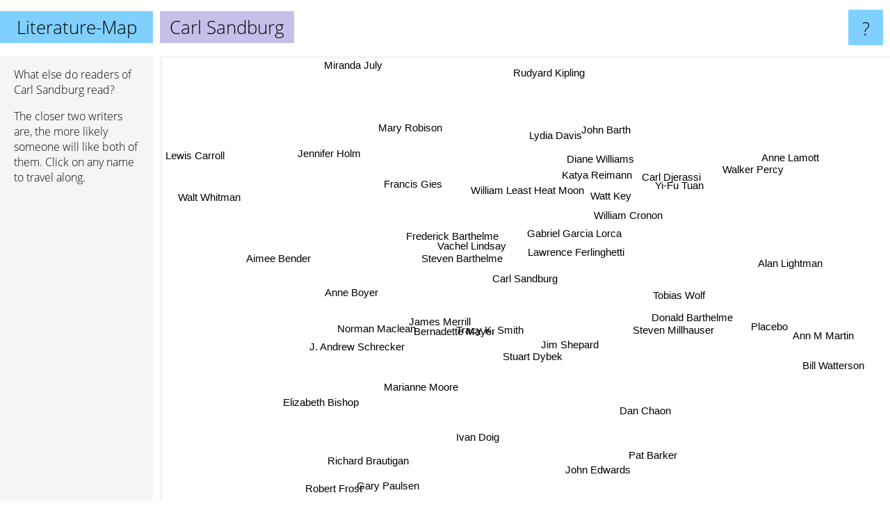

--- FILE ---
content_type: text/html; charset=UTF-8
request_url: https://www.literature-map.com/carl+sandburg
body_size: 4465
content:
<!doctype html>
<html>
<head>
 <meta name="viewport" content="width=device-width, initial-scale=1">
 <meta property="og:image" content="https://www.literature-map.com/elements/objects/og_logo.png">
 <link rel="stylesheet" href="/elements/objects/styles_7_1.css">
 <title>Authors similar to Carl Sandburg</title>
 <style>.project, .the_title {display: inline-block; font-size: 26px;}</style><style>@media (max-width: 500px) { .the_title {display: none; } }</style>
</head>

<body>

<table class=universe>
 <tr class=heaven>
  <td class=headline>

<table style="width: 100%;"><tr><td>
   <a class=project href="/">Literature-Map</a><span id=the_title class=the_title>Carl Sandburg</span>
</td><td style="text-align: right">
   <a class=questionmark href="/info"><span style="font-size: 26px">?</span></a>
</td></tr></table>

  </td>
  <tr>
   <td class=content>
    
<link rel="stylesheet" href="/elements/objects/relator.css">

<div class=map_info>
 <div class=map_info_text><p>What else do readers of Carl Sandburg read?</p><p>The closer two writers are, the more likely someone will like both of them. Click on any name to travel along.</p></div>
 <div class=advert><script async class=nogConsent data-src="//pagead2.googlesyndication.com/pagead/js/adsbygoogle.js"></script><!-- Map Responsive --><ins class="adsbygoogle" style="display:block" data-ad-client="ca-pub-4786778854163211" data-ad-slot="6623484194" data-ad-format="auto"></ins><script>(adsbygoogle = window.adsbygoogle || []).push({});</script></div>
</div>

<div id=gnodMap>
 <span class=S id=s0>Carl Sandburg</span>
<a href="lawrence+ferlinghetti" class=S id=s1>Lawrence Ferlinghetti</a>
<a href="gabriel+garcia+lorca" class=S id=s2>Gabriel Garcia Lorca</a>
<a href="william+least+heat+moon" class=S id=s3>William Least Heat Moon</a>
<a href="vachel+lindsay" class=S id=s4>Vachel Lindsay</a>
<a href="tracy+k.+smith" class=S id=s5>Tracy K. Smith</a>
<a href="james+merrill" class=S id=s6>James Merrill</a>
<a href="stuart+dybek" class=S id=s7>Stuart Dybek</a>
<a href="bernadette+mayer" class=S id=s8>Bernadette Mayer</a>
<a href="steven+barthelme" class=S id=s9>Steven Barthelme</a>
<a href="frederick+barthelme" class=S id=s10>Frederick Barthelme</a>
<a href="norman+maclean" class=S id=s11>Norman Maclean</a>
<a href="jim+shepard" class=S id=s12>Jim Shepard</a>
<a href="william+cronon" class=S id=s13>William Cronon</a>
<a href="watt+key" class=S id=s14>Watt Key</a>
<a href="katya+reimann" class=S id=s15>Katya Reimann</a>
<a href="tobias+wolf" class=S id=s16>Tobias Wolf</a>
<a href="anne+boyer" class=S id=s17>Anne Boyer</a>
<a href="steven+millhauser" class=S id=s18>Steven Millhauser</a>
<a href="marianne+moore" class=S id=s19>Marianne Moore</a>
<a href="dan+chaon" class=S id=s20>Dan Chaon</a>
<a href="yi-fu+tuan" class=S id=s21>Yi-Fu Tuan</a>
<a href="carl+djerassi" class=S id=s22>Carl Djerassi</a>
<a href="francis+gies" class=S id=s23>Francis Gies</a>
<a href="j.+andrew+schrecker" class=S id=s24>J. Andrew Schrecker</a>
<a href="ivan+doig" class=S id=s25>Ivan Doig</a>
<a href="pat+barker" class=S id=s26>Pat Barker</a>
<a href="placebo" class=S id=s27>Placebo</a>
<a href="walker+percy" class=S id=s28>Walker Percy</a>
<a href="rudyard+kipling" class=S id=s29>Rudyard Kipling</a>
<a href="elizabeth+bishop" class=S id=s30>Elizabeth Bishop</a>
<a href="john+edwards" class=S id=s31>John Edwards</a>
<a href="lydia+davis" class=S id=s32>Lydia Davis</a>
<a href="donald+barthelme" class=S id=s33>Donald Barthelme</a>
<a href="diane+williams" class=S id=s34>Diane Williams</a>
<a href="john+barth" class=S id=s35>John Barth</a>
<a href="walt+whitman" class=S id=s36>Walt Whitman</a>
<a href="robert+frost" class=S id=s37>Robert Frost</a>
<a href="gary+paulsen" class=S id=s38>Gary Paulsen</a>
<a href="bill+watterson" class=S id=s39>Bill Watterson</a>
<a href="alan+lightman" class=S id=s40>Alan Lightman</a>
<a href="mary+robison" class=S id=s41>Mary Robison</a>
<a href="jennifer+holm" class=S id=s42>Jennifer Holm</a>
<a href="aimee+bender" class=S id=s43>Aimee Bender</a>
<a href="richard+brautigan" class=S id=s44>Richard Brautigan</a>
<a href="ann+m+martin" class=S id=s45>Ann M Martin</a>
<a href="anne+lamott" class=S id=s46>Anne Lamott</a>
<a href="miranda+july" class=S id=s47>Miranda July</a>
<a href="lewis+carroll" class=S id=s48>Lewis Carroll</a>

</div>

<script>var NrWords=49;var Aid=new Array();Aid[0]=new Array(-1,5.16351,4.14747,3.43053,2.52366,2.35988,2.12766,2.08955,2.06718,2.00803,1.98864,1.22137,1.21704,1.2012,1.05541,1.05263,0.873362,0.792079,0.716846,0.714286,0.701754,0.625,0.593472,0.581395,0.532623,0.502828,0.501253,0.484262,0.471698,0.410256,0.387222,0.365631,0.362538,0.355872,0.338409,0.328272,0.325468,0.283789,0.280786,0.27027,0.250627,0.241255,0.22779,0.224845,0.215227,0.188324,0.180261,0.17094,0.160256);Aid[1]=new Array(5.16351,-1,8.5213,1.10497,1.42857,-1,-1,0.952381,-1,0.434783,0.3003,0.323102,0.440529,-1,-1,-1,1.42518,-1,1,-1,-1,-1,0.666667,3.25733,1.12045,-1,-1,-1,-1,-1,-1,-1,-1,-1,-1,-1,-1,-1,-1,-1,0.263505,-1,-1,-1,0.108755,-1,-1,-1,-1);Aid[2]=new Array(4.14747,8.5213,-1,1.48515,2.85714,-1,-1,0.408163,-1,0.625,0.379507,0.41841,0.636943,-1,-1,-1,2.13523,-1,2.12121,-1,-1,-1,1.25,5.98802,0.696864,0.282885,0.281889,-1,-1,-1,-1,-1,-1,-1,-1,-1,-1,-1,-1,-1,0.323102,-1,-1,-1,0.113058,-1,-1,-1,-1);Aid[3]=new Array(3.43053,1.10497,1.48515,-1,-1,-1,-1,0.313972,-1,0.428266,0.594354,-1,0.433839,2.62295,-1,-1,0.46729,-1,0.495663,-1,-1,1.37931,0.651466,0.636943,-1,0.128123,-1,-1,0.240096,-1,-1,-1,-1,-1,-1,-1,-1,-1,-1,0.827586,0.261097,-1,-1,-1,0.217096,-1,-1,-1,-1);Aid[4]=new Array(2.52366,1.42857,2.85714,-1,-1,-1,-1,-1,-1,-1,-1,-1,-1,-1,-1,-1,-1,-1,-1,-1,-1,-1,-1,-1,-1,-1,-1,-1,-1,-1,-1,-1,-1,-1,-1,-1,-1,-1,-1,-1,-1,-1,-1,-1,-1,-1,-1,-1,-1);Aid[5]=new Array(2.35988,-1,-1,-1,-1,-1,-1,-1,-1,-1,-1,-1,-1,-1,-1,-1,-1,-1,-1,-1,-1,-1,-1,-1,-1,-1,-1,-1,-1,-1,-1,-1,-1,-1,-1,-1,0.365798,-1,-1,-1,-1,-1,-1,-1,-1,-1,-1,-1,-1);Aid[6]=new Array(2.12766,-1,-1,-1,-1,-1,-1,-1,6.53595,-1,-1,-1,-1,-1,-1,-1,-1,2.21402,-1,1.22699,-1,-1,-1,-1,-1,-1,-1,-1,-1,-1,1.9975,-1,-1,-1,-1,-1,-1,-1,-1,-1,-1,-1,-1,-1,-1,-1,-1,-1,-1);Aid[7]=new Array(2.08955,0.952381,0.408163,0.313972,-1,-1,-1,-1,-1,1.44404,1.05263,1.12045,6.93431,-1,-1,-1,1.16505,-1,1.11857,-1,1.33668,-1,0.506329,0.498753,-1,-1,-1,-1,-1,-1,-1,-1,-1,-1,-1,-1,-1,-1,-1,-1,0.937866,0.225989,-1,-1,-1,-1,-1,0.250104,-1);Aid[8]=new Array(2.06718,-1,-1,-1,-1,-1,6.53595,-1,-1,-1,-1,-1,-1,-1,-1,-1,-1,8.48057,-1,2.96736,-1,-1,-1,-1,-1,-1,-1,-1,-1,-1,0.740741,-1,-1,-1,-1,-1,-1,-1,-1,-1,-1,-1,-1,-1,-1,-1,-1,-1,-1);Aid[9]=new Array(2.00803,0.434783,0.625,0.428266,-1,-1,-1,1.44404,-1,-1,6.74536,-1,2.63852,-1,-1,-1,1.15942,-1,0.826446,-1,0.389484,-1,0.888889,0.865801,-1,-1,-1,-1,0.504732,-1,-1,-1,1.2945,0.593032,2.50522,-1,-1,-1,-1,-1,1.16788,1.95258,-1,0.59952,-1,-1,-1,-1,-1);Aid[10]=new Array(1.98864,0.3003,0.379507,0.594354,-1,-1,-1,1.05263,-1,6.74536,-1,-1,2.72572,-1,-1,-1,0.362976,-1,0.429185,-1,0.486618,-1,0.464037,0.457666,-1,-1,-1,-1,2.2309,-1,-1,-1,3.65088,0.826162,2.91971,-1,-1,-1,-1,-1,0.674916,3.25027,-1,0.961025,-1,-1,-1,-1,-1);Aid[11]=new Array(1.22137,0.323102,0.41841,-1,-1,-1,-1,1.12045,-1,-1,-1,-1,-1,-1,-1,-1,-1,-1,-1,-1,-1,-1,-1,-1,-1,1.70524,0.243754,-1,0.459506,-1,-1,-1,-1,-1,-1,0.322451,-1,-1,-1,-1,-1,-1,-1,-1,-1,-1,-1,-1,-1);Aid[12]=new Array(1.21704,0.440529,0.636943,0.433839,-1,-1,-1,6.93431,-1,2.63852,2.72572,-1,-1,-1,-1,-1,3.52941,-1,4.69613,-1,0.783546,-1,0.913242,0.888889,-1,-1,-1,-1,-1,-1,-1,-1,0.390625,-1,-1,-1,-1,-1,-1,-1,2.64317,0.28169,-1,-1,-1,-1,-1,-1,-1);Aid[13]=new Array(1.2012,-1,-1,2.62295,-1,-1,-1,-1,-1,-1,-1,-1,-1,-1,-1,-1,-1,-1,-1,-1,-1,27.907,-1,-1,-1,-1,-1,-1,-1,-1,-1,-1,-1,-1,-1,-1,-1,-1,-1,-1,-1,-1,-1,-1,0.232693,-1,-1,-1,-1);Aid[14]=new Array(1.05541,-1,-1,-1,-1,-1,-1,-1,-1,-1,-1,-1,-1,-1,-1,-1,-1,-1,-1,-1,-1,-1,-1,-1,-1,-1,-1,-1,-1,-1,-1,-1,-1,-1,-1,-1,-1,-1,0.168457,-1,-1,-1,0.618238,-1,-1,0.481348,-1,-1,-1);Aid[15]=new Array(1.05263,-1,-1,-1,-1,-1,-1,-1,-1,-1,-1,-1,-1,-1,-1,-1,-1,-1,-1,-1,-1,-1,-1,-1,-1,-1,-1,-1,-1,-1,-1,-1,-1,-1,-1,-1,-1,-1,-1,-1,-1,-1,-1,-1,-1,-1,-1,-1,-1);Aid[16]=new Array(0.873362,1.42518,2.13523,0.46729,-1,-1,-1,1.16505,-1,1.15942,0.362976,-1,3.52941,-1,-1,-1,-1,-1,5.78035,-1,-1,-1,2.16216,1.04167,0.66778,-1,-1,-1,-1,-1,-1,-1,-1,-1,-1,-1,-1,-1,-1,-1,3.7037,-1,-1,-1,-1,-1,-1,-1,-1);Aid[17]=new Array(0.792079,-1,-1,-1,-1,-1,2.21402,-1,8.48057,-1,-1,-1,-1,-1,-1,-1,-1,-1,-1,2.63736,-1,-1,-1,-1,-1,-1,-1,-1,-1,-1,0.646552,-1,-1,-1,-1,-1,-1,-1,-1,-1,-1,-1,-1,-1,-1,-1,-1,-1,-1);Aid[18]=new Array(0.716846,1,2.12121,0.495663,-1,-1,-1,1.11857,-1,0.826446,0.429185,-1,4.69613,-1,-1,-1,5.78035,-1,-1,-1,-1,-1,1.06007,0.700525,1.63265,-1,-1,-1,-1,-1,-1,-1,-1,-1,-1,0.22531,-1,-1,-1,-1,6.37681,-1,-1,0.199402,-1,-1,-1,-1,-1);Aid[19]=new Array(0.714286,-1,-1,-1,-1,-1,1.22699,-1,2.96736,-1,-1,-1,-1,-1,-1,-1,-1,2.63736,-1,-1,-1,-1,-1,-1,-1,-1,-1,-1,-1,-1,5.05561,-1,-1,-1,0.739372,-1,0.166113,-1,-1,-1,-1,-1,-1,-1,-1,-1,-1,-1,-1);Aid[20]=new Array(0.701754,-1,-1,-1,-1,-1,-1,1.33668,-1,0.389484,0.486618,-1,0.783546,-1,-1,-1,-1,-1,-1,-1,-1,-1,-1,-1,-1,-1,-1,-1,-1,-1,-1,-1,-1,1.6158,-1,-1,-1,-1,-1,-1,-1,-1,-1,-1,-1,-1,0.241206,-1,-1);Aid[21]=new Array(0.625,-1,-1,1.37931,-1,-1,-1,-1,-1,-1,-1,-1,-1,27.907,-1,-1,-1,-1,-1,-1,-1,-1,-1,-1,-1,-1,-1,-1,-1,-1,-1,-1,-1,-1,-1,-1,-1,-1,-1,-1,-1,-1,-1,-1,0.116788,-1,-1,-1,-1);Aid[22]=new Array(0.593472,0.666667,1.25,0.651466,-1,-1,-1,0.506329,-1,0.888889,0.464037,-1,0.913242,-1,-1,-1,2.16216,-1,1.06007,-1,-1,-1,-1,2.8169,-1,-1,-1,-1,-1,-1,-1,-1,-1,-1,-1,-1,-1,-1,-1,-1,2.27273,-1,-1,-1,-1,-1,-1,-1,-1);Aid[23]=new Array(0.581395,3.25733,5.98802,0.636943,-1,-1,-1,0.498753,-1,0.865801,0.457666,-1,0.888889,-1,-1,-1,1.04167,-1,0.700525,-1,-1,-1,2.8169,-1,-1,-1,-1,-1,-1,-1,-1,-1,-1,-1,-1,-1,-1,-1,-1,-1,0.377358,-1,-1,-1,-1,-1,-1,-1,-1);Aid[24]=new Array(0.532623,1.12045,0.696864,-1,-1,-1,-1,-1,-1,-1,-1,-1,-1,-1,-1,-1,0.66778,-1,1.63265,-1,-1,-1,-1,-1,-1,-1,-1,-1,-1,-1,-1,-1,-1,-1,-1,-1,1.07734,-1,-1,-1,-1,-1,-1,-1,-1,-1,-1,-1,-1);Aid[25]=new Array(0.502828,-1,0.282885,0.128123,-1,-1,-1,-1,-1,-1,-1,1.70524,-1,-1,-1,-1,-1,-1,-1,-1,-1,-1,-1,-1,-1,-1,-1,-1,-1,-1,-1,-1,-1,-1,-1,-1,-1,-1,-1,-1,-1,-1,-1,-1,-1,-1,0.590515,-1,-1);Aid[26]=new Array(0.501253,-1,0.281889,-1,-1,-1,-1,-1,-1,-1,-1,0.243754,-1,-1,-1,-1,-1,-1,-1,-1,-1,-1,-1,-1,-1,-1,-1,-1,-1,-1,-1,-1,-1,-1,-1,-1,-1,-1,-1,-1,-1,-1,-1,-1,-1,-1,-1,-1,-1);Aid[27]=new Array(0.484262,-1,-1,-1,-1,-1,-1,-1,-1,-1,-1,-1,-1,-1,-1,-1,-1,-1,-1,-1,-1,-1,-1,-1,-1,-1,-1,-1,-1,-1,-1,4.5584,-1,-1,-1,-1,-1,-1,0.0835771,-1,-1,-1,-1,-1,-1,-1,-1,-1,-1);Aid[28]=new Array(0.471698,-1,-1,0.240096,-1,-1,-1,-1,-1,0.504732,2.2309,0.459506,-1,-1,-1,-1,-1,-1,-1,-1,-1,-1,-1,-1,-1,-1,-1,-1,-1,-1,-1,-1,-1,0.154004,-1,0.738217,-1,-1,-1,-1,-1,0.208986,-1,-1,-1,-1,-1,-1,-1);Aid[29]=new Array(0.410256,-1,-1,-1,-1,-1,-1,-1,-1,-1,-1,-1,-1,-1,-1,-1,-1,-1,-1,-1,-1,-1,-1,-1,-1,-1,-1,-1,-1,-1,-1,-1,-1,-1,-1,-1,-1,-1,-1,-1,-1,-1,-1,-1,-1,-1,-1,-1,0.211864);Aid[30]=new Array(0.387222,-1,-1,-1,-1,-1,1.9975,-1,0.740741,-1,-1,-1,-1,-1,-1,-1,-1,0.646552,-1,5.05561,-1,-1,-1,-1,-1,-1,-1,-1,-1,-1,-1,-1,-1,-1,-1,-1,0.554977,-1,-1,-1,-1,-1,-1,-1,-1,-1,0.246761,-1,-1);Aid[31]=new Array(0.365631,-1,-1,-1,-1,-1,-1,-1,-1,-1,-1,-1,-1,-1,-1,-1,-1,-1,-1,-1,-1,-1,-1,-1,-1,-1,-1,4.5584,-1,-1,-1,-1,-1,-1,-1,-1,-1,-1,-1,-1,-1,-1,-1,-1,-1,-1,-1,-1,-1);Aid[32]=new Array(0.362538,-1,-1,-1,-1,-1,-1,-1,-1,1.2945,3.65088,-1,0.390625,-1,-1,-1,-1,-1,-1,-1,-1,-1,-1,-1,-1,-1,-1,-1,-1,-1,-1,-1,-1,2.22913,4.14381,-1,-1,-1,-1,-1,-1,2.97556,-1,2.46566,-1,-1,-1,1.41635,-1);Aid[33]=new Array(0.355872,-1,-1,-1,-1,-1,-1,-1,-1,0.593032,0.826162,-1,-1,-1,-1,-1,-1,-1,-1,-1,1.6158,-1,-1,-1,-1,-1,-1,-1,0.154004,-1,-1,-1,2.22913,-1,1.07488,3.01205,-1,-1,-1,-1,-1,0.594059,-1,2.60717,-1,-1,-1,-1,-1);Aid[34]=new Array(0.338409,-1,-1,-1,-1,-1,-1,-1,-1,2.50522,2.91971,-1,-1,-1,-1,-1,-1,-1,-1,0.739372,-1,-1,-1,-1,-1,-1,-1,-1,-1,-1,-1,-1,4.14381,1.07488,-1,-1,-1,-1,-1,-1,-1,2.21948,-1,1.35977,-1,-1,-1,0.17234,-1);Aid[35]=new Array(0.328272,-1,-1,-1,-1,-1,-1,-1,-1,-1,-1,0.322451,-1,-1,-1,-1,-1,-1,0.22531,-1,-1,-1,-1,-1,-1,-1,-1,-1,0.738217,-1,-1,-1,-1,3.01205,-1,-1,-1,-1,-1,-1,-1,-1,-1,0.388242,0.649702,-1,-1,-1,0.169319);Aid[36]=new Array(0.325468,-1,-1,-1,-1,0.365798,-1,-1,-1,-1,-1,-1,-1,-1,-1,-1,-1,-1,-1,0.166113,-1,-1,-1,-1,1.07734,-1,-1,-1,-1,-1,0.554977,-1,-1,-1,-1,-1,-1,-1,-1,-1,-1,-1,-1,-1,-1,-1,-1,-1,-1);Aid[37]=new Array(0.283789,-1,-1,-1,-1,-1,-1,-1,-1,-1,-1,-1,-1,-1,-1,-1,-1,-1,-1,-1,-1,-1,-1,-1,-1,-1,-1,-1,-1,-1,-1,-1,-1,-1,-1,-1,-1,-1,-1,-1,-1,-1,-1,-1,-1,-1,-1,-1,-1);Aid[38]=new Array(0.280786,-1,-1,-1,-1,-1,-1,-1,-1,-1,-1,-1,-1,-1,0.168457,-1,-1,-1,-1,-1,-1,-1,-1,-1,-1,-1,-1,0.0835771,-1,-1,-1,-1,-1,-1,-1,-1,-1,-1,-1,-1,-1,-1,0.228659,-1,-1,0.0736377,-1,-1,-1);Aid[39]=new Array(0.27027,-1,-1,0.827586,-1,-1,-1,-1,-1,-1,-1,-1,-1,-1,-1,-1,-1,-1,-1,-1,-1,-1,-1,-1,-1,-1,-1,-1,-1,-1,-1,-1,-1,-1,-1,-1,-1,-1,-1,-1,-1,-1,-1,-1,-1,-1,-1,-1,-1);Aid[40]=new Array(0.250627,0.263505,0.323102,0.261097,-1,-1,-1,0.937866,-1,1.16788,0.674916,-1,2.64317,-1,-1,-1,3.7037,-1,6.37681,-1,-1,-1,2.27273,0.377358,-1,-1,-1,-1,-1,-1,-1,-1,-1,-1,-1,-1,-1,-1,-1,-1,-1,0.394477,-1,-1,-1,-1,-1,-1,-1);Aid[41]=new Array(0.241255,-1,-1,-1,-1,-1,-1,0.225989,-1,1.95258,3.25027,-1,0.28169,-1,-1,-1,-1,-1,-1,-1,-1,-1,-1,-1,-1,-1,-1,-1,0.208986,-1,-1,-1,2.97556,0.594059,2.21948,-1,-1,-1,-1,-1,0.394477,-1,-1,1.6016,0.203407,-1,-1,-1,-1);Aid[42]=new Array(0.22779,-1,-1,-1,-1,-1,-1,-1,-1,-1,-1,-1,-1,-1,0.618238,-1,-1,-1,-1,-1,-1,-1,-1,-1,-1,-1,-1,-1,-1,-1,-1,-1,-1,-1,-1,-1,-1,-1,0.228659,-1,-1,-1,-1,-1,-1,5.04451,-1,-1,-1);Aid[43]=new Array(0.224845,-1,-1,-1,-1,-1,-1,-1,-1,0.59952,0.961025,-1,-1,-1,-1,-1,-1,-1,0.199402,-1,-1,-1,-1,-1,-1,-1,-1,-1,-1,-1,-1,-1,2.46566,2.60717,1.35977,0.388242,-1,-1,-1,-1,-1,1.6016,-1,-1,0.573066,-1,-1,-1,-1);Aid[44]=new Array(0.215227,0.108755,0.113058,0.217096,-1,-1,-1,-1,-1,-1,-1,-1,-1,0.232693,-1,-1,-1,-1,-1,-1,-1,0.116788,-1,-1,-1,-1,-1,-1,-1,-1,-1,-1,-1,-1,-1,0.649702,-1,-1,-1,-1,-1,0.203407,-1,0.573066,-1,-1,-1,-1,0.09168);Aid[45]=new Array(0.188324,-1,-1,-1,-1,-1,-1,-1,-1,-1,-1,-1,-1,-1,0.481348,-1,-1,-1,-1,-1,-1,-1,-1,-1,-1,-1,-1,-1,-1,-1,-1,-1,-1,-1,-1,-1,-1,-1,0.0736377,-1,-1,-1,5.04451,-1,-1,-1,-1,-1,-1);Aid[46]=new Array(0.180261,-1,-1,-1,-1,-1,-1,-1,-1,-1,-1,-1,-1,-1,-1,-1,-1,-1,-1,-1,0.241206,-1,-1,-1,-1,0.590515,-1,-1,-1,-1,0.246761,-1,-1,-1,-1,-1,-1,-1,-1,-1,-1,-1,-1,-1,-1,-1,-1,-1,-1);Aid[47]=new Array(0.17094,-1,-1,-1,-1,-1,-1,0.250104,-1,-1,-1,-1,-1,-1,-1,-1,-1,-1,-1,-1,-1,-1,-1,-1,-1,-1,-1,-1,-1,-1,-1,-1,1.41635,-1,0.17234,-1,-1,-1,-1,-1,-1,-1,-1,-1,-1,-1,-1,-1,-1);Aid[48]=new Array(0.160256,-1,-1,-1,-1,-1,-1,-1,-1,-1,-1,-1,-1,-1,-1,-1,-1,-1,-1,-1,-1,-1,-1,-1,-1,-1,-1,-1,-1,0.211864,-1,-1,-1,-1,-1,0.169319,-1,-1,-1,-1,-1,-1,-1,-1,0.09168,-1,-1,-1,-1);
window.Pop=new Array(305,268,128,275,12,34,71,362,82,192,398,350,186,28,74,75,153,200,532,255,835,15,32,39,446,1286,1291,107,1391,1645,728,242,1350,2505,286,2131,2153,2514,4675,1175,491,523,573,1474,3410,757,4133,2035,9679);
NrWords=49;var Len0=13;</script>
<script src="/elements/objects/related.js"></script>
<script src="/elements/objects/relator.js"></script>

<template id=search_template>
 <form id=search_form class="search" action='map-search.php' method=get>
  <input class="typeahead"
         type="text"
         name="f"
         id="f"
         maxlength="95"
         autocomplete="off">
  <button class=search_button><div class=mglass></div></button>
 </form>
</template>

<script src="/elements/objects/jquery-minified.js"></script>
<script src="/elements/objects/0g-typeahead.js"></script>
<script src="/elements/objects/typeahead.js"></script>

   </td>
  </tr>
</table>

<script type=module>
    import * as mgAnalytics from '/elements/objects/mganalytics.js';
    mgAnalytics.ini(2);
</script>

<script src="https://www.gnod.com/guest/consent_js"></script>

</body>
</html>


--- FILE ---
content_type: text/html; charset=utf-8
request_url: https://www.google.com/recaptcha/api2/aframe
body_size: 268
content:
<!DOCTYPE HTML><html><head><meta http-equiv="content-type" content="text/html; charset=UTF-8"></head><body><script nonce="X4pNzwYp3BreW_nZqfZ90g">/** Anti-fraud and anti-abuse applications only. See google.com/recaptcha */ try{var clients={'sodar':'https://pagead2.googlesyndication.com/pagead/sodar?'};window.addEventListener("message",function(a){try{if(a.source===window.parent){var b=JSON.parse(a.data);var c=clients[b['id']];if(c){var d=document.createElement('img');d.src=c+b['params']+'&rc='+(localStorage.getItem("rc::a")?sessionStorage.getItem("rc::b"):"");window.document.body.appendChild(d);sessionStorage.setItem("rc::e",parseInt(sessionStorage.getItem("rc::e")||0)+1);localStorage.setItem("rc::h",'1769229697285');}}}catch(b){}});window.parent.postMessage("_grecaptcha_ready", "*");}catch(b){}</script></body></html>